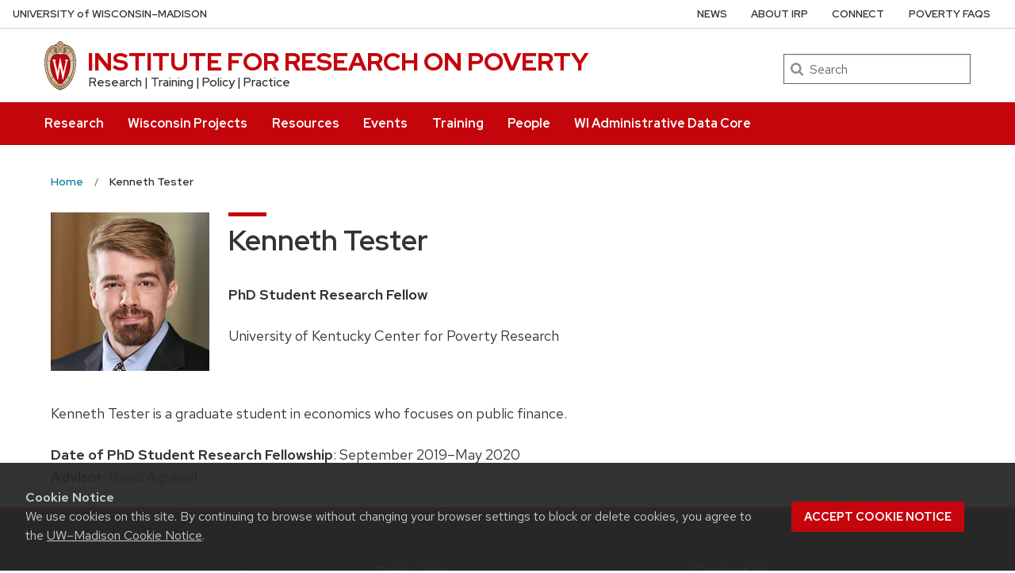

--- FILE ---
content_type: text/css
request_url: https://www.irp.wisc.edu/wp/wp-content/themes/uw-theme-child-irp/style.css?ver=1.1.0
body_size: 568
content:
/*
 Theme Name:   UW Theme Child IRP (DoIT Comm version)
 Theme URI:    https://uwtheme.wordpress.wisc.edu/
uw-theme-child/
 Description:  This theme is the result of a joint effort between University Marketing and the Division of Information Technolgy. It contains a variety of style and layout options that align with the UW-Madison brand while allowing site owners flexibility in content and display. This theme relies on the use of the Advanced Custom Fields Pro plugin. Any use of this plugin outside of this theme is strictly prohibited.

 Author:       UW-Madison (University Marketing & Division of Information Technology)

 Author URI:   https://git.doit.wisc.edu/groups/uw-madison-digital-strategy

 Template:     uw-theme
 Version:      1.1.0

 License:      
 License URI:  
 Tags:         uwmadison

 Text Domain:  uw-theme-child-irp
*/
h1, h2, h3, h4, h5, h6 {
    text-transform: capitalize !important;
}
.condensed-list li {
	margin-bottom: -.25rem;
}

.no-bullet-condensed {
	margin-left:
	 -.75rem;
}
.no-bullet-condensed li  {

font-family: sans-serif !important;
list-style: none;
-webkit-text-size-adjust: 100%;
margin-bottom: -.25rem;
}
.no-bullet-condensed li a {
	text-decoration: none !important;
}
.no-bullet-condensed li small {
	font-weight: 375;
}
